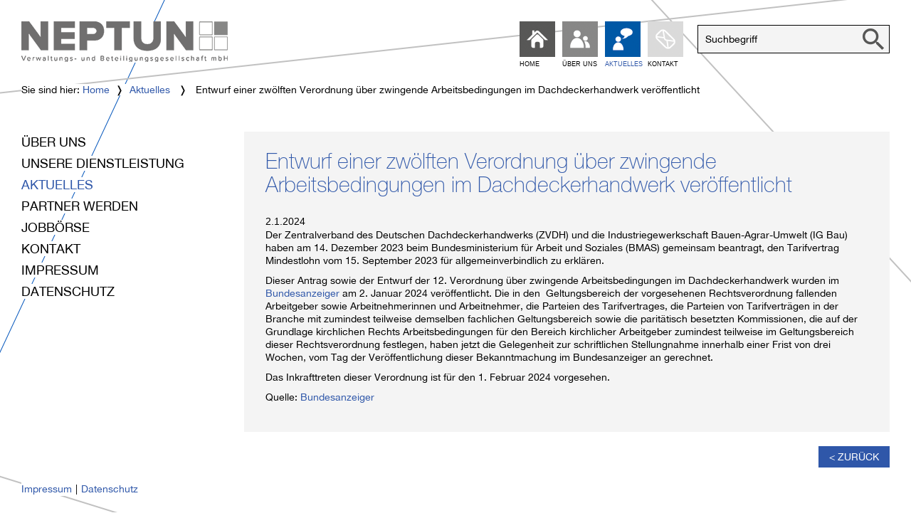

--- FILE ---
content_type: text/html; charset=UTF-8
request_url: https://www.neptun-gmbh.de/aktuelles/entwurf-einer-zwoelften-verordnung-ueber-zwingende-arbeitsbedingungen-im-dachdeckerhandwerk-veroeffentlicht/
body_size: 9432
content:
<!doctype html><html lang="de" class="no-js"><head><script data-no-optimize="1">var litespeed_docref=sessionStorage.getItem("litespeed_docref");litespeed_docref&&(Object.defineProperty(document,"referrer",{get:function(){return litespeed_docref}}),sessionStorage.removeItem("litespeed_docref"));</script> <meta charset="UTF-8"><meta http-equiv="X-UA-Compatible" content="IE=edge"><meta name="viewport" content="width=device-width, initial-scale=1.0"><meta name="description" content="Verwaltungs- und Beteiligungsgesellschaft mbH"><title>  Entwurf einer zwölften Verordnung über zwingende Arbeitsbedingungen im Dachdeckerhandwerk veröffentlicht : NEPTUN</title><link href="https://www.neptun-gmbh.de/wp-content/themes/neptun/img/icons/touch.png" rel="apple-touch-icon-precomposed"><meta name="mobile-web-app-capable" content="yes"><link href="https://www.neptun-gmbh.de/wp-content/themes/neptun/img/icons/NeptunFavicon.png" rel="shortcut icon"><link rel="icon" sizes="32x32" href="https://www.neptun-gmbh.de/wp-content/themes/neptun/img/icons/NeptunFavicon.png"><link rel="icon" sizes="128x128" href="https://www.neptun-gmbh.de/wp-content/themes/neptun/img/icons/neptunfavicon128x128.png"><link rel="icon" sizes="192x192" href="https://www.neptun-gmbh.de/wp-content/themes/neptun/img/icons/neptunfavicon192x192.png"><link rel="apple-touch-icon-precomposed" href="https://www.neptun-gmbh.de/wp-content/themes/neptun/img/icons/neptunfavicon_ios.png"><meta name='robots' content='max-image-preview:large' /><style>img:is([sizes="auto" i], [sizes^="auto," i]) { contain-intrinsic-size: 3000px 1500px }</style><link data-optimized="2" rel="stylesheet" href="https://www.neptun-gmbh.de/wp-content/litespeed/css/d132aa373f308c6c4c267831c5156e6d.css?ver=4ca1c" /><style id='classic-theme-styles-inline-css' type='text/css'>/*! This file is auto-generated */
.wp-block-button__link{color:#fff;background-color:#32373c;border-radius:9999px;box-shadow:none;text-decoration:none;padding:calc(.667em + 2px) calc(1.333em + 2px);font-size:1.125em}.wp-block-file__button{background:#32373c;color:#fff;text-decoration:none}</style><style id='global-styles-inline-css' type='text/css'>:root{--wp--preset--aspect-ratio--square: 1;--wp--preset--aspect-ratio--4-3: 4/3;--wp--preset--aspect-ratio--3-4: 3/4;--wp--preset--aspect-ratio--3-2: 3/2;--wp--preset--aspect-ratio--2-3: 2/3;--wp--preset--aspect-ratio--16-9: 16/9;--wp--preset--aspect-ratio--9-16: 9/16;--wp--preset--color--black: #000000;--wp--preset--color--cyan-bluish-gray: #abb8c3;--wp--preset--color--white: #ffffff;--wp--preset--color--pale-pink: #f78da7;--wp--preset--color--vivid-red: #cf2e2e;--wp--preset--color--luminous-vivid-orange: #ff6900;--wp--preset--color--luminous-vivid-amber: #fcb900;--wp--preset--color--light-green-cyan: #7bdcb5;--wp--preset--color--vivid-green-cyan: #00d084;--wp--preset--color--pale-cyan-blue: #8ed1fc;--wp--preset--color--vivid-cyan-blue: #0693e3;--wp--preset--color--vivid-purple: #9b51e0;--wp--preset--gradient--vivid-cyan-blue-to-vivid-purple: linear-gradient(135deg,rgba(6,147,227,1) 0%,rgb(155,81,224) 100%);--wp--preset--gradient--light-green-cyan-to-vivid-green-cyan: linear-gradient(135deg,rgb(122,220,180) 0%,rgb(0,208,130) 100%);--wp--preset--gradient--luminous-vivid-amber-to-luminous-vivid-orange: linear-gradient(135deg,rgba(252,185,0,1) 0%,rgba(255,105,0,1) 100%);--wp--preset--gradient--luminous-vivid-orange-to-vivid-red: linear-gradient(135deg,rgba(255,105,0,1) 0%,rgb(207,46,46) 100%);--wp--preset--gradient--very-light-gray-to-cyan-bluish-gray: linear-gradient(135deg,rgb(238,238,238) 0%,rgb(169,184,195) 100%);--wp--preset--gradient--cool-to-warm-spectrum: linear-gradient(135deg,rgb(74,234,220) 0%,rgb(151,120,209) 20%,rgb(207,42,186) 40%,rgb(238,44,130) 60%,rgb(251,105,98) 80%,rgb(254,248,76) 100%);--wp--preset--gradient--blush-light-purple: linear-gradient(135deg,rgb(255,206,236) 0%,rgb(152,150,240) 100%);--wp--preset--gradient--blush-bordeaux: linear-gradient(135deg,rgb(254,205,165) 0%,rgb(254,45,45) 50%,rgb(107,0,62) 100%);--wp--preset--gradient--luminous-dusk: linear-gradient(135deg,rgb(255,203,112) 0%,rgb(199,81,192) 50%,rgb(65,88,208) 100%);--wp--preset--gradient--pale-ocean: linear-gradient(135deg,rgb(255,245,203) 0%,rgb(182,227,212) 50%,rgb(51,167,181) 100%);--wp--preset--gradient--electric-grass: linear-gradient(135deg,rgb(202,248,128) 0%,rgb(113,206,126) 100%);--wp--preset--gradient--midnight: linear-gradient(135deg,rgb(2,3,129) 0%,rgb(40,116,252) 100%);--wp--preset--font-size--small: 13px;--wp--preset--font-size--medium: 20px;--wp--preset--font-size--large: 36px;--wp--preset--font-size--x-large: 42px;--wp--preset--spacing--20: 0.44rem;--wp--preset--spacing--30: 0.67rem;--wp--preset--spacing--40: 1rem;--wp--preset--spacing--50: 1.5rem;--wp--preset--spacing--60: 2.25rem;--wp--preset--spacing--70: 3.38rem;--wp--preset--spacing--80: 5.06rem;--wp--preset--shadow--natural: 6px 6px 9px rgba(0, 0, 0, 0.2);--wp--preset--shadow--deep: 12px 12px 50px rgba(0, 0, 0, 0.4);--wp--preset--shadow--sharp: 6px 6px 0px rgba(0, 0, 0, 0.2);--wp--preset--shadow--outlined: 6px 6px 0px -3px rgba(255, 255, 255, 1), 6px 6px rgba(0, 0, 0, 1);--wp--preset--shadow--crisp: 6px 6px 0px rgba(0, 0, 0, 1);}:where(.is-layout-flex){gap: 0.5em;}:where(.is-layout-grid){gap: 0.5em;}body .is-layout-flex{display: flex;}.is-layout-flex{flex-wrap: wrap;align-items: center;}.is-layout-flex > :is(*, div){margin: 0;}body .is-layout-grid{display: grid;}.is-layout-grid > :is(*, div){margin: 0;}:where(.wp-block-columns.is-layout-flex){gap: 2em;}:where(.wp-block-columns.is-layout-grid){gap: 2em;}:where(.wp-block-post-template.is-layout-flex){gap: 1.25em;}:where(.wp-block-post-template.is-layout-grid){gap: 1.25em;}.has-black-color{color: var(--wp--preset--color--black) !important;}.has-cyan-bluish-gray-color{color: var(--wp--preset--color--cyan-bluish-gray) !important;}.has-white-color{color: var(--wp--preset--color--white) !important;}.has-pale-pink-color{color: var(--wp--preset--color--pale-pink) !important;}.has-vivid-red-color{color: var(--wp--preset--color--vivid-red) !important;}.has-luminous-vivid-orange-color{color: var(--wp--preset--color--luminous-vivid-orange) !important;}.has-luminous-vivid-amber-color{color: var(--wp--preset--color--luminous-vivid-amber) !important;}.has-light-green-cyan-color{color: var(--wp--preset--color--light-green-cyan) !important;}.has-vivid-green-cyan-color{color: var(--wp--preset--color--vivid-green-cyan) !important;}.has-pale-cyan-blue-color{color: var(--wp--preset--color--pale-cyan-blue) !important;}.has-vivid-cyan-blue-color{color: var(--wp--preset--color--vivid-cyan-blue) !important;}.has-vivid-purple-color{color: var(--wp--preset--color--vivid-purple) !important;}.has-black-background-color{background-color: var(--wp--preset--color--black) !important;}.has-cyan-bluish-gray-background-color{background-color: var(--wp--preset--color--cyan-bluish-gray) !important;}.has-white-background-color{background-color: var(--wp--preset--color--white) !important;}.has-pale-pink-background-color{background-color: var(--wp--preset--color--pale-pink) !important;}.has-vivid-red-background-color{background-color: var(--wp--preset--color--vivid-red) !important;}.has-luminous-vivid-orange-background-color{background-color: var(--wp--preset--color--luminous-vivid-orange) !important;}.has-luminous-vivid-amber-background-color{background-color: var(--wp--preset--color--luminous-vivid-amber) !important;}.has-light-green-cyan-background-color{background-color: var(--wp--preset--color--light-green-cyan) !important;}.has-vivid-green-cyan-background-color{background-color: var(--wp--preset--color--vivid-green-cyan) !important;}.has-pale-cyan-blue-background-color{background-color: var(--wp--preset--color--pale-cyan-blue) !important;}.has-vivid-cyan-blue-background-color{background-color: var(--wp--preset--color--vivid-cyan-blue) !important;}.has-vivid-purple-background-color{background-color: var(--wp--preset--color--vivid-purple) !important;}.has-black-border-color{border-color: var(--wp--preset--color--black) !important;}.has-cyan-bluish-gray-border-color{border-color: var(--wp--preset--color--cyan-bluish-gray) !important;}.has-white-border-color{border-color: var(--wp--preset--color--white) !important;}.has-pale-pink-border-color{border-color: var(--wp--preset--color--pale-pink) !important;}.has-vivid-red-border-color{border-color: var(--wp--preset--color--vivid-red) !important;}.has-luminous-vivid-orange-border-color{border-color: var(--wp--preset--color--luminous-vivid-orange) !important;}.has-luminous-vivid-amber-border-color{border-color: var(--wp--preset--color--luminous-vivid-amber) !important;}.has-light-green-cyan-border-color{border-color: var(--wp--preset--color--light-green-cyan) !important;}.has-vivid-green-cyan-border-color{border-color: var(--wp--preset--color--vivid-green-cyan) !important;}.has-pale-cyan-blue-border-color{border-color: var(--wp--preset--color--pale-cyan-blue) !important;}.has-vivid-cyan-blue-border-color{border-color: var(--wp--preset--color--vivid-cyan-blue) !important;}.has-vivid-purple-border-color{border-color: var(--wp--preset--color--vivid-purple) !important;}.has-vivid-cyan-blue-to-vivid-purple-gradient-background{background: var(--wp--preset--gradient--vivid-cyan-blue-to-vivid-purple) !important;}.has-light-green-cyan-to-vivid-green-cyan-gradient-background{background: var(--wp--preset--gradient--light-green-cyan-to-vivid-green-cyan) !important;}.has-luminous-vivid-amber-to-luminous-vivid-orange-gradient-background{background: var(--wp--preset--gradient--luminous-vivid-amber-to-luminous-vivid-orange) !important;}.has-luminous-vivid-orange-to-vivid-red-gradient-background{background: var(--wp--preset--gradient--luminous-vivid-orange-to-vivid-red) !important;}.has-very-light-gray-to-cyan-bluish-gray-gradient-background{background: var(--wp--preset--gradient--very-light-gray-to-cyan-bluish-gray) !important;}.has-cool-to-warm-spectrum-gradient-background{background: var(--wp--preset--gradient--cool-to-warm-spectrum) !important;}.has-blush-light-purple-gradient-background{background: var(--wp--preset--gradient--blush-light-purple) !important;}.has-blush-bordeaux-gradient-background{background: var(--wp--preset--gradient--blush-bordeaux) !important;}.has-luminous-dusk-gradient-background{background: var(--wp--preset--gradient--luminous-dusk) !important;}.has-pale-ocean-gradient-background{background: var(--wp--preset--gradient--pale-ocean) !important;}.has-electric-grass-gradient-background{background: var(--wp--preset--gradient--electric-grass) !important;}.has-midnight-gradient-background{background: var(--wp--preset--gradient--midnight) !important;}.has-small-font-size{font-size: var(--wp--preset--font-size--small) !important;}.has-medium-font-size{font-size: var(--wp--preset--font-size--medium) !important;}.has-large-font-size{font-size: var(--wp--preset--font-size--large) !important;}.has-x-large-font-size{font-size: var(--wp--preset--font-size--x-large) !important;}
:where(.wp-block-post-template.is-layout-flex){gap: 1.25em;}:where(.wp-block-post-template.is-layout-grid){gap: 1.25em;}
:where(.wp-block-columns.is-layout-flex){gap: 2em;}:where(.wp-block-columns.is-layout-grid){gap: 2em;}
:root :where(.wp-block-pullquote){font-size: 1.5em;line-height: 1.6;}</style> <script type="litespeed/javascript" data-src="https://www.neptun-gmbh.de/wp-includes/js/jquery/jquery.min.js" id="jquery-core-js"></script> <link rel="https://api.w.org/" href="https://www.neptun-gmbh.de/wp-json/" /><link rel="alternate" title="JSON" type="application/json" href="https://www.neptun-gmbh.de/wp-json/wp/v2/news/771" /><link rel="alternate" title="oEmbed (JSON)" type="application/json+oembed" href="https://www.neptun-gmbh.de/wp-json/oembed/1.0/embed?url=https%3A%2F%2Fwww.neptun-gmbh.de%2Faktuelles%2Fentwurf-einer-zwoelften-verordnung-ueber-zwingende-arbeitsbedingungen-im-dachdeckerhandwerk-veroeffentlicht%2F" /><link rel="alternate" title="oEmbed (XML)" type="text/xml+oembed" href="https://www.neptun-gmbh.de/wp-json/oembed/1.0/embed?url=https%3A%2F%2Fwww.neptun-gmbh.de%2Faktuelles%2Fentwurf-einer-zwoelften-verordnung-ueber-zwingende-arbeitsbedingungen-im-dachdeckerhandwerk-veroeffentlicht%2F&#038;format=xml" />
 <script type="litespeed/javascript">conditionizr.config({assets:'https://www.neptun-gmbh.de/wp-content/themes/neptun',tests:{}})</script> </head><body data-rsssl=1 class="wp-singular news-template-default single single-news postid-771 wp-theme-neptun entwurf-einer-zwoelften-verordnung-ueber-zwingende-arbeitsbedingungen-im-dachdeckerhandwerk-veroeffentlicht" ><div id="wrap" class="wrapper"><header class="header clear"><nav class="navbar"><div class="container"><div class="col-xs-12 col-sm-6 col-md-4 navbar-header">
<a class="navbar-logo" href="https://www.neptun-gmbh.de">
<img data-lazyloaded="1" src="[data-uri]" width="290" height="58" data-src="https://www.neptun-gmbh.de/wp-content/themes/neptun/img/logo_bgrnd_white.png" class="img-responsive" alt="Neptun logo" title="Neptun" />
</a></div><div id="navbar" class=" navbar-right hide-menu-md-down"><ul class="nav navbar-nav header-nav icon-text"><li class="li-item"><a href="https://www.neptun-gmbh.de"><span class="nav-icon icon-home "><span class="white-bgrnd">Home</span></span></a></li><li class="li-item"><a href="https://www.neptun-gmbh.de/ueber-uns"><span class="nav-icon icon-ueber-uns "><span class="white-bgrnd">Über uns</span></span></a></li><li class="li-item"><a href="https://www.neptun-gmbh.de/aktuelles"><span class="nav-icon icon-news active"><span class="white-bgrnd">Aktuelles</span></span></a></li><li class="li-item"><a href="https://www.neptun-gmbh.de/kontakt"><span class="nav-icon icon-kontakt "><span class="white-bgrnd">Kontakt</span></span></a></li><li class="li-item-search"><form method="GET" action="https://www.neptun-gmbh.de" role="search"><div class="search-form">
<input type="search" class="search-input" name="s" placeholder="Suchbegriff" required=""></div></form></li></ul></div><div id="navbar-mobile" class="col-xs-12 col-sm-6 pull-right show-menu-md-down navbar-header"><div class="dropdown">
<button class="dropdown-toggle" type="button" id="dropdownMenu1" data-toggle="dropdown" aria-haspopup="true" aria-expanded="true">
Aktuelles
<span class="glyphicon glyphicon-menu-down"></span>
</button><ul class="dropdown-menu" aria-labelledby="dropdownMenu1"><li id="menu-item-137" class="hidden-md hidden-lg menu-item menu-item-type-post_type menu-item-object-page menu-item-home menu-item-137"><a href="https://www.neptun-gmbh.de/">Home</a></li><li id="menu-item-39" class="menu-item menu-item-type-post_type menu-item-object-page menu-item-39"><a href="https://www.neptun-gmbh.de/ueber-uns/">Über uns</a></li><li id="menu-item-761" class="menu-item menu-item-type-post_type menu-item-object-page menu-item-761"><a href="https://www.neptun-gmbh.de/unsere-dienstleistung/">Unsere Dienstleistung</a></li><li id="menu-item-59" class="menu-item menu-item-type-custom menu-item-object-custom menu-item-59 current-menu-item"><a href="https://www.neptun-gmbh.de/aktuelles/">Aktuelles</a></li><li id="menu-item-36" class="menu-item menu-item-type-post_type menu-item-object-page menu-item-36"><a href="https://www.neptun-gmbh.de/partner-werden/">Partner werden</a></li><li id="menu-item-450" class="menu-item menu-item-type-custom menu-item-object-custom menu-item-450"><a href="https://www.neptun-gmbh.de/jobboerse/stellenangebote-bei-neptun/">Jobbörse</a></li><li id="menu-item-37" class="menu-item menu-item-type-post_type menu-item-object-page menu-item-37"><a href="https://www.neptun-gmbh.de/kontakt/">Kontakt</a></li><li id="menu-item-34" class="menu-item menu-item-type-post_type menu-item-object-page menu-item-34"><a href="https://www.neptun-gmbh.de/impressum/">Impressum</a></li><li id="menu-item-33" class="menu-item menu-item-type-post_type menu-item-object-page menu-item-privacy-policy menu-item-33"><a rel="privacy-policy" href="https://www.neptun-gmbh.de/datenschutz/">Datenschutz</a></li></ul></div><div class="hidden-xs search-btn-wrapper pull-right">
<span class="glyphicon glyphicon-search search-loupe" aria-hidden="true"></span></div></div><div class="clearfix"></div><div class="search-wrapper col-sm-12"><div class="hidden-xs show-menu-md-down search-input-field" style="display:none;"><form method="GET" action="https://www.neptun-gmbh.de" role="search">
<input name="s" id="search-tablet" value="" placeholder="Suchbegriff" type="search" /></form></div></div></div></nav></header><div class="clearfix"></div><div id="content"><div class="container"><div class="hidden-xs hidden-sm col-md-12 custom-breadcrumb"><p><span class="white-bgrnd">Sie sind hier: <a href="https://www.neptun-gmbh.de" rel="nofollow">Home</a>&nbsp;&nbsp;&#10093;&nbsp;&nbsp;<a href="https://www.neptun-gmbh.de/aktuelles" rel="nofollow">Aktuelles</a> &nbsp;&nbsp;&#10093;&nbsp;&nbsp; Entwurf einer zwölften Verordnung über zwingende Arbeitsbedingungen im Dachdeckerhandwerk veröffentlicht</span></p></div><div class="hidden-xs hidden-sm col-md-3"><aside class="sidebar"><div class="sidebar-widget"><div id="nav_menu-2" class="widget_nav_menu"><ul id="menu-main-menu-1" class="menu"><li class="hidden-md hidden-lg menu-item menu-item-type-post_type menu-item-object-page menu-item-home menu-item-137"><a href="https://www.neptun-gmbh.de/">Home</a></li><li class="menu-item menu-item-type-post_type menu-item-object-page menu-item-39"><a href="https://www.neptun-gmbh.de/ueber-uns/">Über uns</a></li><li class="menu-item menu-item-type-post_type menu-item-object-page menu-item-761"><a href="https://www.neptun-gmbh.de/unsere-dienstleistung/">Unsere Dienstleistung</a></li><li class="menu-item menu-item-type-custom menu-item-object-custom menu-item-59 current-menu-item"><a href="https://www.neptun-gmbh.de/aktuelles/">Aktuelles</a></li><li class="menu-item menu-item-type-post_type menu-item-object-page menu-item-36"><a href="https://www.neptun-gmbh.de/partner-werden/">Partner werden</a></li><li class="menu-item menu-item-type-custom menu-item-object-custom menu-item-450"><a href="https://www.neptun-gmbh.de/jobboerse/stellenangebote-bei-neptun/">Jobbörse</a></li><li class="menu-item menu-item-type-post_type menu-item-object-page menu-item-37"><a href="https://www.neptun-gmbh.de/kontakt/">Kontakt</a></li><li class="menu-item menu-item-type-post_type menu-item-object-page menu-item-34"><a href="https://www.neptun-gmbh.de/impressum/">Impressum</a></li><li class="menu-item menu-item-type-post_type menu-item-object-page menu-item-privacy-policy menu-item-33"><a rel="privacy-policy" href="https://www.neptun-gmbh.de/datenschutz/">Datenschutz</a></li></ul></div></div><div class="sidebar-widget"></div></aside></div><div class="col-xs-12 col-sm-12 col-md-9"><main><section class="box-wrapper"><article id="post-771" class="post-771 news type-news status-publish hentry"><h2>
<a href="https://www.neptun-gmbh.de/aktuelles/entwurf-einer-zwoelften-verordnung-ueber-zwingende-arbeitsbedingungen-im-dachdeckerhandwerk-veroeffentlicht/" title="Entwurf einer zwölften Verordnung über zwingende Arbeitsbedingungen im Dachdeckerhandwerk veröffentlicht">Entwurf einer zwölften Verordnung über zwingende Arbeitsbedingungen im Dachdeckerhandwerk veröffentlicht</a></h2>
<br>
<span class="date">2.1.2024 </span><p style="font-weight: 400;">Der Zentralverband des Deutschen Dachdeckerhandwerks (ZVDH) und die Industriegewerkschaft Bauen-Agrar-Umwelt (IG Bau) haben am 14. Dezember 2023 beim Bundesministerium für Arbeit und Soziales (BMAS) gemeinsam beantragt, den Tarifvertrag Mindestlohn vom 15. September 2023 für allgemeinverbindlich zu erklären.</p><p style="font-weight: 400;">Dieser Antrag sowie der Entwurf der 12. Verordnung über zwingende Arbeitsbedingungen im Dachdeckerhandwerk wurden im <a href="https://www.bundesanzeiger.de/pub/de/suchergebnis?5">Bundesanzeiger</a> am 2. Januar 2024 veröffentlicht. Die in den  Geltungsbereich der vorgesehenen Rechtsverordnung fallenden Arbeitgeber sowie Arbeitnehmerinnen und Arbeitnehmer, die Parteien des Tarifvertrages, die Parteien von Tarifverträgen in der Branche mit zumindest teilweise demselben fachlichen Geltungsbereich sowie die paritätisch besetzten Kommissionen, die auf der Grundlage kirchlichen Rechts Arbeitsbedingungen für den Bereich kirchlicher Arbeitgeber zumindest teilweise im Geltungsbereich dieser Rechtsverordnung festlegen, haben jetzt die Gelegenheit zur schriftlichen Stellungnahme innerhalb einer Frist von drei Wochen, vom Tag der Veröffentlichung dieser Bekanntmachung im Bundesanzeiger an gerechnet.</p><p style="font-weight: 400;">Das Inkrafttreten dieser Verordnung ist für den 1. Februar 2024 vorgesehen.</p><p style="font-weight: 400;">Quelle: <a href="https://www.bundesanzeiger.de/pub/de/suchergebnis?5">Bundesanzeiger</a></p><p style="font-weight: 400;"><p></p><p></p></article></section>
<a href="https://www.neptun-gmbh.de/aktuelles/" class="btn btn-primary pull-right">< Zurück</a></main></div></div></div><footer class="footer"><div class="container"><div class="row"><div class="col-xs-12"><ul id="menu-footer-menu" class="menu"><li id="menu-item-578" class="menu-item menu-item-type-post_type menu-item-object-page menu-item-578"><a href="https://www.neptun-gmbh.de/impressum/">Impressum</a></li><li id="menu-item-579" class="menu-item menu-item-type-post_type menu-item-object-page menu-item-privacy-policy menu-item-579"><a rel="privacy-policy" href="https://www.neptun-gmbh.de/datenschutz/">Datenschutz</a></li></ul></div></div></div></footer></div>
 <script type="speculationrules">{"prefetch":[{"source":"document","where":{"and":[{"href_matches":"\/*"},{"not":{"href_matches":["\/wp-*.php","\/wp-admin\/*","\/wp-content\/uploads\/*","\/wp-content\/*","\/wp-content\/plugins\/*","\/wp-content\/themes\/neptun\/*","\/*\\?(.+)"]}},{"not":{"selector_matches":"a[rel~=\"nofollow\"]"}},{"not":{"selector_matches":".no-prefetch, .no-prefetch a"}}]},"eagerness":"conservative"}]}</script> <script id="wp-i18n-js-after" type="litespeed/javascript">wp.i18n.setLocaleData({'text direction\u0004ltr':['ltr']})</script> <script id="contact-form-7-js-translations" type="litespeed/javascript">(function(domain,translations){var localeData=translations.locale_data[domain]||translations.locale_data.messages;localeData[""].domain=domain;wp.i18n.setLocaleData(localeData,domain)})("contact-form-7",{"translation-revision-date":"2025-10-26 03:28:49+0000","generator":"GlotPress\/4.0.3","domain":"messages","locale_data":{"messages":{"":{"domain":"messages","plural-forms":"nplurals=2; plural=n != 1;","lang":"de"},"This contact form is placed in the wrong place.":["Dieses Kontaktformular wurde an der falschen Stelle platziert."],"Error:":["Fehler:"]}},"comment":{"reference":"includes\/js\/index.js"}})</script> <script id="contact-form-7-js-before" type="litespeed/javascript">var wpcf7={"api":{"root":"https:\/\/www.neptun-gmbh.de\/wp-json\/","namespace":"contact-form-7\/v1"},"cached":1}</script> <script data-no-optimize="1">window.lazyLoadOptions=Object.assign({},{threshold:300},window.lazyLoadOptions||{});!function(t,e){"object"==typeof exports&&"undefined"!=typeof module?module.exports=e():"function"==typeof define&&define.amd?define(e):(t="undefined"!=typeof globalThis?globalThis:t||self).LazyLoad=e()}(this,function(){"use strict";function e(){return(e=Object.assign||function(t){for(var e=1;e<arguments.length;e++){var n,a=arguments[e];for(n in a)Object.prototype.hasOwnProperty.call(a,n)&&(t[n]=a[n])}return t}).apply(this,arguments)}function o(t){return e({},at,t)}function l(t,e){return t.getAttribute(gt+e)}function c(t){return l(t,vt)}function s(t,e){return function(t,e,n){e=gt+e;null!==n?t.setAttribute(e,n):t.removeAttribute(e)}(t,vt,e)}function i(t){return s(t,null),0}function r(t){return null===c(t)}function u(t){return c(t)===_t}function d(t,e,n,a){t&&(void 0===a?void 0===n?t(e):t(e,n):t(e,n,a))}function f(t,e){et?t.classList.add(e):t.className+=(t.className?" ":"")+e}function _(t,e){et?t.classList.remove(e):t.className=t.className.replace(new RegExp("(^|\\s+)"+e+"(\\s+|$)")," ").replace(/^\s+/,"").replace(/\s+$/,"")}function g(t){return t.llTempImage}function v(t,e){!e||(e=e._observer)&&e.unobserve(t)}function b(t,e){t&&(t.loadingCount+=e)}function p(t,e){t&&(t.toLoadCount=e)}function n(t){for(var e,n=[],a=0;e=t.children[a];a+=1)"SOURCE"===e.tagName&&n.push(e);return n}function h(t,e){(t=t.parentNode)&&"PICTURE"===t.tagName&&n(t).forEach(e)}function a(t,e){n(t).forEach(e)}function m(t){return!!t[lt]}function E(t){return t[lt]}function I(t){return delete t[lt]}function y(e,t){var n;m(e)||(n={},t.forEach(function(t){n[t]=e.getAttribute(t)}),e[lt]=n)}function L(a,t){var o;m(a)&&(o=E(a),t.forEach(function(t){var e,n;e=a,(t=o[n=t])?e.setAttribute(n,t):e.removeAttribute(n)}))}function k(t,e,n){f(t,e.class_loading),s(t,st),n&&(b(n,1),d(e.callback_loading,t,n))}function A(t,e,n){n&&t.setAttribute(e,n)}function O(t,e){A(t,rt,l(t,e.data_sizes)),A(t,it,l(t,e.data_srcset)),A(t,ot,l(t,e.data_src))}function w(t,e,n){var a=l(t,e.data_bg_multi),o=l(t,e.data_bg_multi_hidpi);(a=nt&&o?o:a)&&(t.style.backgroundImage=a,n=n,f(t=t,(e=e).class_applied),s(t,dt),n&&(e.unobserve_completed&&v(t,e),d(e.callback_applied,t,n)))}function x(t,e){!e||0<e.loadingCount||0<e.toLoadCount||d(t.callback_finish,e)}function M(t,e,n){t.addEventListener(e,n),t.llEvLisnrs[e]=n}function N(t){return!!t.llEvLisnrs}function z(t){if(N(t)){var e,n,a=t.llEvLisnrs;for(e in a){var o=a[e];n=e,o=o,t.removeEventListener(n,o)}delete t.llEvLisnrs}}function C(t,e,n){var a;delete t.llTempImage,b(n,-1),(a=n)&&--a.toLoadCount,_(t,e.class_loading),e.unobserve_completed&&v(t,n)}function R(i,r,c){var l=g(i)||i;N(l)||function(t,e,n){N(t)||(t.llEvLisnrs={});var a="VIDEO"===t.tagName?"loadeddata":"load";M(t,a,e),M(t,"error",n)}(l,function(t){var e,n,a,o;n=r,a=c,o=u(e=i),C(e,n,a),f(e,n.class_loaded),s(e,ut),d(n.callback_loaded,e,a),o||x(n,a),z(l)},function(t){var e,n,a,o;n=r,a=c,o=u(e=i),C(e,n,a),f(e,n.class_error),s(e,ft),d(n.callback_error,e,a),o||x(n,a),z(l)})}function T(t,e,n){var a,o,i,r,c;t.llTempImage=document.createElement("IMG"),R(t,e,n),m(c=t)||(c[lt]={backgroundImage:c.style.backgroundImage}),i=n,r=l(a=t,(o=e).data_bg),c=l(a,o.data_bg_hidpi),(r=nt&&c?c:r)&&(a.style.backgroundImage='url("'.concat(r,'")'),g(a).setAttribute(ot,r),k(a,o,i)),w(t,e,n)}function G(t,e,n){var a;R(t,e,n),a=e,e=n,(t=Et[(n=t).tagName])&&(t(n,a),k(n,a,e))}function D(t,e,n){var a;a=t,(-1<It.indexOf(a.tagName)?G:T)(t,e,n)}function S(t,e,n){var a;t.setAttribute("loading","lazy"),R(t,e,n),a=e,(e=Et[(n=t).tagName])&&e(n,a),s(t,_t)}function V(t){t.removeAttribute(ot),t.removeAttribute(it),t.removeAttribute(rt)}function j(t){h(t,function(t){L(t,mt)}),L(t,mt)}function F(t){var e;(e=yt[t.tagName])?e(t):m(e=t)&&(t=E(e),e.style.backgroundImage=t.backgroundImage)}function P(t,e){var n;F(t),n=e,r(e=t)||u(e)||(_(e,n.class_entered),_(e,n.class_exited),_(e,n.class_applied),_(e,n.class_loading),_(e,n.class_loaded),_(e,n.class_error)),i(t),I(t)}function U(t,e,n,a){var o;n.cancel_on_exit&&(c(t)!==st||"IMG"===t.tagName&&(z(t),h(o=t,function(t){V(t)}),V(o),j(t),_(t,n.class_loading),b(a,-1),i(t),d(n.callback_cancel,t,e,a)))}function $(t,e,n,a){var o,i,r=(i=t,0<=bt.indexOf(c(i)));s(t,"entered"),f(t,n.class_entered),_(t,n.class_exited),o=t,i=a,n.unobserve_entered&&v(o,i),d(n.callback_enter,t,e,a),r||D(t,n,a)}function q(t){return t.use_native&&"loading"in HTMLImageElement.prototype}function H(t,o,i){t.forEach(function(t){return(a=t).isIntersecting||0<a.intersectionRatio?$(t.target,t,o,i):(e=t.target,n=t,a=o,t=i,void(r(e)||(f(e,a.class_exited),U(e,n,a,t),d(a.callback_exit,e,n,t))));var e,n,a})}function B(e,n){var t;tt&&!q(e)&&(n._observer=new IntersectionObserver(function(t){H(t,e,n)},{root:(t=e).container===document?null:t.container,rootMargin:t.thresholds||t.threshold+"px"}))}function J(t){return Array.prototype.slice.call(t)}function K(t){return t.container.querySelectorAll(t.elements_selector)}function Q(t){return c(t)===ft}function W(t,e){return e=t||K(e),J(e).filter(r)}function X(e,t){var n;(n=K(e),J(n).filter(Q)).forEach(function(t){_(t,e.class_error),i(t)}),t.update()}function t(t,e){var n,a,t=o(t);this._settings=t,this.loadingCount=0,B(t,this),n=t,a=this,Y&&window.addEventListener("online",function(){X(n,a)}),this.update(e)}var Y="undefined"!=typeof window,Z=Y&&!("onscroll"in window)||"undefined"!=typeof navigator&&/(gle|ing|ro)bot|crawl|spider/i.test(navigator.userAgent),tt=Y&&"IntersectionObserver"in window,et=Y&&"classList"in document.createElement("p"),nt=Y&&1<window.devicePixelRatio,at={elements_selector:".lazy",container:Z||Y?document:null,threshold:300,thresholds:null,data_src:"src",data_srcset:"srcset",data_sizes:"sizes",data_bg:"bg",data_bg_hidpi:"bg-hidpi",data_bg_multi:"bg-multi",data_bg_multi_hidpi:"bg-multi-hidpi",data_poster:"poster",class_applied:"applied",class_loading:"litespeed-loading",class_loaded:"litespeed-loaded",class_error:"error",class_entered:"entered",class_exited:"exited",unobserve_completed:!0,unobserve_entered:!1,cancel_on_exit:!0,callback_enter:null,callback_exit:null,callback_applied:null,callback_loading:null,callback_loaded:null,callback_error:null,callback_finish:null,callback_cancel:null,use_native:!1},ot="src",it="srcset",rt="sizes",ct="poster",lt="llOriginalAttrs",st="loading",ut="loaded",dt="applied",ft="error",_t="native",gt="data-",vt="ll-status",bt=[st,ut,dt,ft],pt=[ot],ht=[ot,ct],mt=[ot,it,rt],Et={IMG:function(t,e){h(t,function(t){y(t,mt),O(t,e)}),y(t,mt),O(t,e)},IFRAME:function(t,e){y(t,pt),A(t,ot,l(t,e.data_src))},VIDEO:function(t,e){a(t,function(t){y(t,pt),A(t,ot,l(t,e.data_src))}),y(t,ht),A(t,ct,l(t,e.data_poster)),A(t,ot,l(t,e.data_src)),t.load()}},It=["IMG","IFRAME","VIDEO"],yt={IMG:j,IFRAME:function(t){L(t,pt)},VIDEO:function(t){a(t,function(t){L(t,pt)}),L(t,ht),t.load()}},Lt=["IMG","IFRAME","VIDEO"];return t.prototype={update:function(t){var e,n,a,o=this._settings,i=W(t,o);{if(p(this,i.length),!Z&&tt)return q(o)?(e=o,n=this,i.forEach(function(t){-1!==Lt.indexOf(t.tagName)&&S(t,e,n)}),void p(n,0)):(t=this._observer,o=i,t.disconnect(),a=t,void o.forEach(function(t){a.observe(t)}));this.loadAll(i)}},destroy:function(){this._observer&&this._observer.disconnect(),K(this._settings).forEach(function(t){I(t)}),delete this._observer,delete this._settings,delete this.loadingCount,delete this.toLoadCount},loadAll:function(t){var e=this,n=this._settings;W(t,n).forEach(function(t){v(t,e),D(t,n,e)})},restoreAll:function(){var e=this._settings;K(e).forEach(function(t){P(t,e)})}},t.load=function(t,e){e=o(e);D(t,e)},t.resetStatus=function(t){i(t)},t}),function(t,e){"use strict";function n(){e.body.classList.add("litespeed_lazyloaded")}function a(){console.log("[LiteSpeed] Start Lazy Load"),o=new LazyLoad(Object.assign({},t.lazyLoadOptions||{},{elements_selector:"[data-lazyloaded]",callback_finish:n})),i=function(){o.update()},t.MutationObserver&&new MutationObserver(i).observe(e.documentElement,{childList:!0,subtree:!0,attributes:!0})}var o,i;t.addEventListener?t.addEventListener("load",a,!1):t.attachEvent("onload",a)}(window,document);</script><script data-no-optimize="1">window.litespeed_ui_events=window.litespeed_ui_events||["mouseover","click","keydown","wheel","touchmove","touchstart"];var urlCreator=window.URL||window.webkitURL;function litespeed_load_delayed_js_force(){console.log("[LiteSpeed] Start Load JS Delayed"),litespeed_ui_events.forEach(e=>{window.removeEventListener(e,litespeed_load_delayed_js_force,{passive:!0})}),document.querySelectorAll("iframe[data-litespeed-src]").forEach(e=>{e.setAttribute("src",e.getAttribute("data-litespeed-src"))}),"loading"==document.readyState?window.addEventListener("DOMContentLoaded",litespeed_load_delayed_js):litespeed_load_delayed_js()}litespeed_ui_events.forEach(e=>{window.addEventListener(e,litespeed_load_delayed_js_force,{passive:!0})});async function litespeed_load_delayed_js(){let t=[];for(var d in document.querySelectorAll('script[type="litespeed/javascript"]').forEach(e=>{t.push(e)}),t)await new Promise(e=>litespeed_load_one(t[d],e));document.dispatchEvent(new Event("DOMContentLiteSpeedLoaded")),window.dispatchEvent(new Event("DOMContentLiteSpeedLoaded"))}function litespeed_load_one(t,e){console.log("[LiteSpeed] Load ",t);var d=document.createElement("script");d.addEventListener("load",e),d.addEventListener("error",e),t.getAttributeNames().forEach(e=>{"type"!=e&&d.setAttribute("data-src"==e?"src":e,t.getAttribute(e))});let a=!(d.type="text/javascript");!d.src&&t.textContent&&(d.src=litespeed_inline2src(t.textContent),a=!0),t.after(d),t.remove(),a&&e()}function litespeed_inline2src(t){try{var d=urlCreator.createObjectURL(new Blob([t.replace(/^(?:<!--)?(.*?)(?:-->)?$/gm,"$1")],{type:"text/javascript"}))}catch(e){d="data:text/javascript;base64,"+btoa(t.replace(/^(?:<!--)?(.*?)(?:-->)?$/gm,"$1"))}return d}</script><script data-no-optimize="1">var litespeed_vary=document.cookie.replace(/(?:(?:^|.*;\s*)_lscache_vary\s*\=\s*([^;]*).*$)|^.*$/,"");litespeed_vary||fetch("/wp-content/plugins/litespeed-cache/guest.vary.php",{method:"POST",cache:"no-cache",redirect:"follow"}).then(e=>e.json()).then(e=>{console.log(e),e.hasOwnProperty("reload")&&"yes"==e.reload&&(sessionStorage.setItem("litespeed_docref",document.referrer),window.location.reload(!0))});</script><script data-optimized="1" type="litespeed/javascript" data-src="https://www.neptun-gmbh.de/wp-content/litespeed/js/c5c43fb3b0beffdf89820f31ea449b75.js?ver=4ca1c"></script></body></html>
<!-- Page optimized by LiteSpeed Cache @2026-01-30 23:34:02 -->

<!-- Page supported by LiteSpeed Cache 7.6.2 on 2026-01-30 23:34:02 -->
<!-- Guest Mode -->
<!-- QUIC.cloud UCSS in queue -->